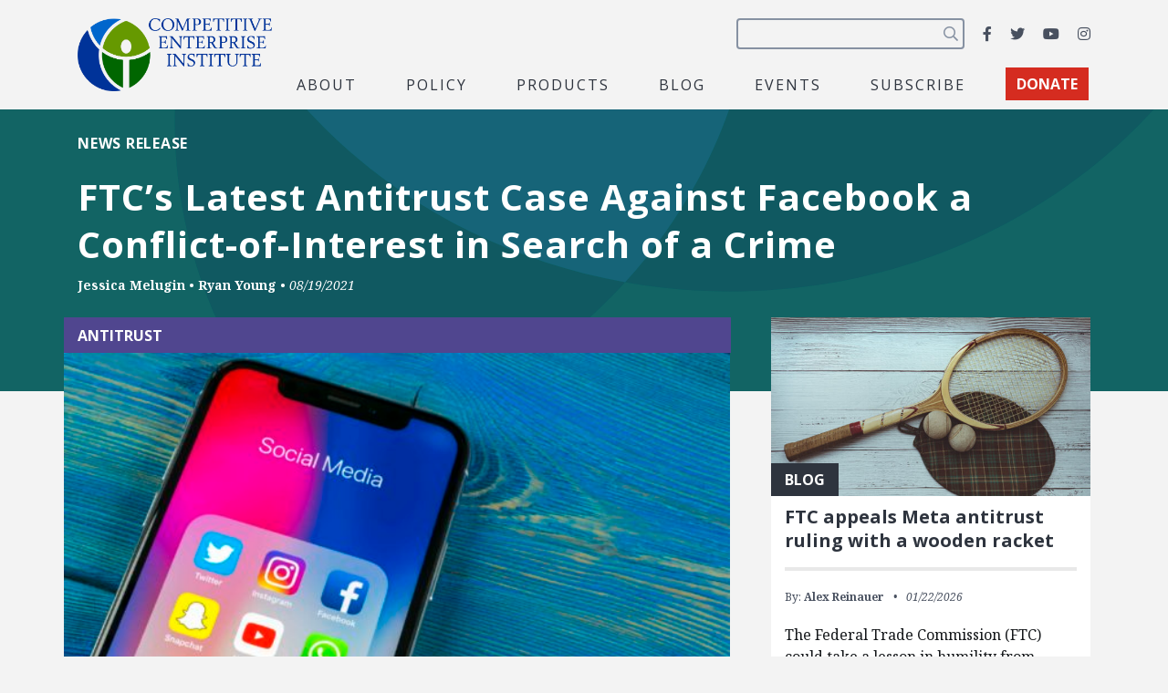

--- FILE ---
content_type: text/html; charset=utf-8
request_url: https://www.google.com/recaptcha/api2/anchor?ar=1&k=6LfZwjUiAAAAAN8vRh0pGcsvvXqvlWV2oC71AQHs&co=aHR0cHM6Ly9jZWkub3JnOjQ0Mw..&hl=en&v=PoyoqOPhxBO7pBk68S4YbpHZ&size=invisible&anchor-ms=20000&execute-ms=30000&cb=h19alw8vbvoi
body_size: 48659
content:
<!DOCTYPE HTML><html dir="ltr" lang="en"><head><meta http-equiv="Content-Type" content="text/html; charset=UTF-8">
<meta http-equiv="X-UA-Compatible" content="IE=edge">
<title>reCAPTCHA</title>
<style type="text/css">
/* cyrillic-ext */
@font-face {
  font-family: 'Roboto';
  font-style: normal;
  font-weight: 400;
  font-stretch: 100%;
  src: url(//fonts.gstatic.com/s/roboto/v48/KFO7CnqEu92Fr1ME7kSn66aGLdTylUAMa3GUBHMdazTgWw.woff2) format('woff2');
  unicode-range: U+0460-052F, U+1C80-1C8A, U+20B4, U+2DE0-2DFF, U+A640-A69F, U+FE2E-FE2F;
}
/* cyrillic */
@font-face {
  font-family: 'Roboto';
  font-style: normal;
  font-weight: 400;
  font-stretch: 100%;
  src: url(//fonts.gstatic.com/s/roboto/v48/KFO7CnqEu92Fr1ME7kSn66aGLdTylUAMa3iUBHMdazTgWw.woff2) format('woff2');
  unicode-range: U+0301, U+0400-045F, U+0490-0491, U+04B0-04B1, U+2116;
}
/* greek-ext */
@font-face {
  font-family: 'Roboto';
  font-style: normal;
  font-weight: 400;
  font-stretch: 100%;
  src: url(//fonts.gstatic.com/s/roboto/v48/KFO7CnqEu92Fr1ME7kSn66aGLdTylUAMa3CUBHMdazTgWw.woff2) format('woff2');
  unicode-range: U+1F00-1FFF;
}
/* greek */
@font-face {
  font-family: 'Roboto';
  font-style: normal;
  font-weight: 400;
  font-stretch: 100%;
  src: url(//fonts.gstatic.com/s/roboto/v48/KFO7CnqEu92Fr1ME7kSn66aGLdTylUAMa3-UBHMdazTgWw.woff2) format('woff2');
  unicode-range: U+0370-0377, U+037A-037F, U+0384-038A, U+038C, U+038E-03A1, U+03A3-03FF;
}
/* math */
@font-face {
  font-family: 'Roboto';
  font-style: normal;
  font-weight: 400;
  font-stretch: 100%;
  src: url(//fonts.gstatic.com/s/roboto/v48/KFO7CnqEu92Fr1ME7kSn66aGLdTylUAMawCUBHMdazTgWw.woff2) format('woff2');
  unicode-range: U+0302-0303, U+0305, U+0307-0308, U+0310, U+0312, U+0315, U+031A, U+0326-0327, U+032C, U+032F-0330, U+0332-0333, U+0338, U+033A, U+0346, U+034D, U+0391-03A1, U+03A3-03A9, U+03B1-03C9, U+03D1, U+03D5-03D6, U+03F0-03F1, U+03F4-03F5, U+2016-2017, U+2034-2038, U+203C, U+2040, U+2043, U+2047, U+2050, U+2057, U+205F, U+2070-2071, U+2074-208E, U+2090-209C, U+20D0-20DC, U+20E1, U+20E5-20EF, U+2100-2112, U+2114-2115, U+2117-2121, U+2123-214F, U+2190, U+2192, U+2194-21AE, U+21B0-21E5, U+21F1-21F2, U+21F4-2211, U+2213-2214, U+2216-22FF, U+2308-230B, U+2310, U+2319, U+231C-2321, U+2336-237A, U+237C, U+2395, U+239B-23B7, U+23D0, U+23DC-23E1, U+2474-2475, U+25AF, U+25B3, U+25B7, U+25BD, U+25C1, U+25CA, U+25CC, U+25FB, U+266D-266F, U+27C0-27FF, U+2900-2AFF, U+2B0E-2B11, U+2B30-2B4C, U+2BFE, U+3030, U+FF5B, U+FF5D, U+1D400-1D7FF, U+1EE00-1EEFF;
}
/* symbols */
@font-face {
  font-family: 'Roboto';
  font-style: normal;
  font-weight: 400;
  font-stretch: 100%;
  src: url(//fonts.gstatic.com/s/roboto/v48/KFO7CnqEu92Fr1ME7kSn66aGLdTylUAMaxKUBHMdazTgWw.woff2) format('woff2');
  unicode-range: U+0001-000C, U+000E-001F, U+007F-009F, U+20DD-20E0, U+20E2-20E4, U+2150-218F, U+2190, U+2192, U+2194-2199, U+21AF, U+21E6-21F0, U+21F3, U+2218-2219, U+2299, U+22C4-22C6, U+2300-243F, U+2440-244A, U+2460-24FF, U+25A0-27BF, U+2800-28FF, U+2921-2922, U+2981, U+29BF, U+29EB, U+2B00-2BFF, U+4DC0-4DFF, U+FFF9-FFFB, U+10140-1018E, U+10190-1019C, U+101A0, U+101D0-101FD, U+102E0-102FB, U+10E60-10E7E, U+1D2C0-1D2D3, U+1D2E0-1D37F, U+1F000-1F0FF, U+1F100-1F1AD, U+1F1E6-1F1FF, U+1F30D-1F30F, U+1F315, U+1F31C, U+1F31E, U+1F320-1F32C, U+1F336, U+1F378, U+1F37D, U+1F382, U+1F393-1F39F, U+1F3A7-1F3A8, U+1F3AC-1F3AF, U+1F3C2, U+1F3C4-1F3C6, U+1F3CA-1F3CE, U+1F3D4-1F3E0, U+1F3ED, U+1F3F1-1F3F3, U+1F3F5-1F3F7, U+1F408, U+1F415, U+1F41F, U+1F426, U+1F43F, U+1F441-1F442, U+1F444, U+1F446-1F449, U+1F44C-1F44E, U+1F453, U+1F46A, U+1F47D, U+1F4A3, U+1F4B0, U+1F4B3, U+1F4B9, U+1F4BB, U+1F4BF, U+1F4C8-1F4CB, U+1F4D6, U+1F4DA, U+1F4DF, U+1F4E3-1F4E6, U+1F4EA-1F4ED, U+1F4F7, U+1F4F9-1F4FB, U+1F4FD-1F4FE, U+1F503, U+1F507-1F50B, U+1F50D, U+1F512-1F513, U+1F53E-1F54A, U+1F54F-1F5FA, U+1F610, U+1F650-1F67F, U+1F687, U+1F68D, U+1F691, U+1F694, U+1F698, U+1F6AD, U+1F6B2, U+1F6B9-1F6BA, U+1F6BC, U+1F6C6-1F6CF, U+1F6D3-1F6D7, U+1F6E0-1F6EA, U+1F6F0-1F6F3, U+1F6F7-1F6FC, U+1F700-1F7FF, U+1F800-1F80B, U+1F810-1F847, U+1F850-1F859, U+1F860-1F887, U+1F890-1F8AD, U+1F8B0-1F8BB, U+1F8C0-1F8C1, U+1F900-1F90B, U+1F93B, U+1F946, U+1F984, U+1F996, U+1F9E9, U+1FA00-1FA6F, U+1FA70-1FA7C, U+1FA80-1FA89, U+1FA8F-1FAC6, U+1FACE-1FADC, U+1FADF-1FAE9, U+1FAF0-1FAF8, U+1FB00-1FBFF;
}
/* vietnamese */
@font-face {
  font-family: 'Roboto';
  font-style: normal;
  font-weight: 400;
  font-stretch: 100%;
  src: url(//fonts.gstatic.com/s/roboto/v48/KFO7CnqEu92Fr1ME7kSn66aGLdTylUAMa3OUBHMdazTgWw.woff2) format('woff2');
  unicode-range: U+0102-0103, U+0110-0111, U+0128-0129, U+0168-0169, U+01A0-01A1, U+01AF-01B0, U+0300-0301, U+0303-0304, U+0308-0309, U+0323, U+0329, U+1EA0-1EF9, U+20AB;
}
/* latin-ext */
@font-face {
  font-family: 'Roboto';
  font-style: normal;
  font-weight: 400;
  font-stretch: 100%;
  src: url(//fonts.gstatic.com/s/roboto/v48/KFO7CnqEu92Fr1ME7kSn66aGLdTylUAMa3KUBHMdazTgWw.woff2) format('woff2');
  unicode-range: U+0100-02BA, U+02BD-02C5, U+02C7-02CC, U+02CE-02D7, U+02DD-02FF, U+0304, U+0308, U+0329, U+1D00-1DBF, U+1E00-1E9F, U+1EF2-1EFF, U+2020, U+20A0-20AB, U+20AD-20C0, U+2113, U+2C60-2C7F, U+A720-A7FF;
}
/* latin */
@font-face {
  font-family: 'Roboto';
  font-style: normal;
  font-weight: 400;
  font-stretch: 100%;
  src: url(//fonts.gstatic.com/s/roboto/v48/KFO7CnqEu92Fr1ME7kSn66aGLdTylUAMa3yUBHMdazQ.woff2) format('woff2');
  unicode-range: U+0000-00FF, U+0131, U+0152-0153, U+02BB-02BC, U+02C6, U+02DA, U+02DC, U+0304, U+0308, U+0329, U+2000-206F, U+20AC, U+2122, U+2191, U+2193, U+2212, U+2215, U+FEFF, U+FFFD;
}
/* cyrillic-ext */
@font-face {
  font-family: 'Roboto';
  font-style: normal;
  font-weight: 500;
  font-stretch: 100%;
  src: url(//fonts.gstatic.com/s/roboto/v48/KFO7CnqEu92Fr1ME7kSn66aGLdTylUAMa3GUBHMdazTgWw.woff2) format('woff2');
  unicode-range: U+0460-052F, U+1C80-1C8A, U+20B4, U+2DE0-2DFF, U+A640-A69F, U+FE2E-FE2F;
}
/* cyrillic */
@font-face {
  font-family: 'Roboto';
  font-style: normal;
  font-weight: 500;
  font-stretch: 100%;
  src: url(//fonts.gstatic.com/s/roboto/v48/KFO7CnqEu92Fr1ME7kSn66aGLdTylUAMa3iUBHMdazTgWw.woff2) format('woff2');
  unicode-range: U+0301, U+0400-045F, U+0490-0491, U+04B0-04B1, U+2116;
}
/* greek-ext */
@font-face {
  font-family: 'Roboto';
  font-style: normal;
  font-weight: 500;
  font-stretch: 100%;
  src: url(//fonts.gstatic.com/s/roboto/v48/KFO7CnqEu92Fr1ME7kSn66aGLdTylUAMa3CUBHMdazTgWw.woff2) format('woff2');
  unicode-range: U+1F00-1FFF;
}
/* greek */
@font-face {
  font-family: 'Roboto';
  font-style: normal;
  font-weight: 500;
  font-stretch: 100%;
  src: url(//fonts.gstatic.com/s/roboto/v48/KFO7CnqEu92Fr1ME7kSn66aGLdTylUAMa3-UBHMdazTgWw.woff2) format('woff2');
  unicode-range: U+0370-0377, U+037A-037F, U+0384-038A, U+038C, U+038E-03A1, U+03A3-03FF;
}
/* math */
@font-face {
  font-family: 'Roboto';
  font-style: normal;
  font-weight: 500;
  font-stretch: 100%;
  src: url(//fonts.gstatic.com/s/roboto/v48/KFO7CnqEu92Fr1ME7kSn66aGLdTylUAMawCUBHMdazTgWw.woff2) format('woff2');
  unicode-range: U+0302-0303, U+0305, U+0307-0308, U+0310, U+0312, U+0315, U+031A, U+0326-0327, U+032C, U+032F-0330, U+0332-0333, U+0338, U+033A, U+0346, U+034D, U+0391-03A1, U+03A3-03A9, U+03B1-03C9, U+03D1, U+03D5-03D6, U+03F0-03F1, U+03F4-03F5, U+2016-2017, U+2034-2038, U+203C, U+2040, U+2043, U+2047, U+2050, U+2057, U+205F, U+2070-2071, U+2074-208E, U+2090-209C, U+20D0-20DC, U+20E1, U+20E5-20EF, U+2100-2112, U+2114-2115, U+2117-2121, U+2123-214F, U+2190, U+2192, U+2194-21AE, U+21B0-21E5, U+21F1-21F2, U+21F4-2211, U+2213-2214, U+2216-22FF, U+2308-230B, U+2310, U+2319, U+231C-2321, U+2336-237A, U+237C, U+2395, U+239B-23B7, U+23D0, U+23DC-23E1, U+2474-2475, U+25AF, U+25B3, U+25B7, U+25BD, U+25C1, U+25CA, U+25CC, U+25FB, U+266D-266F, U+27C0-27FF, U+2900-2AFF, U+2B0E-2B11, U+2B30-2B4C, U+2BFE, U+3030, U+FF5B, U+FF5D, U+1D400-1D7FF, U+1EE00-1EEFF;
}
/* symbols */
@font-face {
  font-family: 'Roboto';
  font-style: normal;
  font-weight: 500;
  font-stretch: 100%;
  src: url(//fonts.gstatic.com/s/roboto/v48/KFO7CnqEu92Fr1ME7kSn66aGLdTylUAMaxKUBHMdazTgWw.woff2) format('woff2');
  unicode-range: U+0001-000C, U+000E-001F, U+007F-009F, U+20DD-20E0, U+20E2-20E4, U+2150-218F, U+2190, U+2192, U+2194-2199, U+21AF, U+21E6-21F0, U+21F3, U+2218-2219, U+2299, U+22C4-22C6, U+2300-243F, U+2440-244A, U+2460-24FF, U+25A0-27BF, U+2800-28FF, U+2921-2922, U+2981, U+29BF, U+29EB, U+2B00-2BFF, U+4DC0-4DFF, U+FFF9-FFFB, U+10140-1018E, U+10190-1019C, U+101A0, U+101D0-101FD, U+102E0-102FB, U+10E60-10E7E, U+1D2C0-1D2D3, U+1D2E0-1D37F, U+1F000-1F0FF, U+1F100-1F1AD, U+1F1E6-1F1FF, U+1F30D-1F30F, U+1F315, U+1F31C, U+1F31E, U+1F320-1F32C, U+1F336, U+1F378, U+1F37D, U+1F382, U+1F393-1F39F, U+1F3A7-1F3A8, U+1F3AC-1F3AF, U+1F3C2, U+1F3C4-1F3C6, U+1F3CA-1F3CE, U+1F3D4-1F3E0, U+1F3ED, U+1F3F1-1F3F3, U+1F3F5-1F3F7, U+1F408, U+1F415, U+1F41F, U+1F426, U+1F43F, U+1F441-1F442, U+1F444, U+1F446-1F449, U+1F44C-1F44E, U+1F453, U+1F46A, U+1F47D, U+1F4A3, U+1F4B0, U+1F4B3, U+1F4B9, U+1F4BB, U+1F4BF, U+1F4C8-1F4CB, U+1F4D6, U+1F4DA, U+1F4DF, U+1F4E3-1F4E6, U+1F4EA-1F4ED, U+1F4F7, U+1F4F9-1F4FB, U+1F4FD-1F4FE, U+1F503, U+1F507-1F50B, U+1F50D, U+1F512-1F513, U+1F53E-1F54A, U+1F54F-1F5FA, U+1F610, U+1F650-1F67F, U+1F687, U+1F68D, U+1F691, U+1F694, U+1F698, U+1F6AD, U+1F6B2, U+1F6B9-1F6BA, U+1F6BC, U+1F6C6-1F6CF, U+1F6D3-1F6D7, U+1F6E0-1F6EA, U+1F6F0-1F6F3, U+1F6F7-1F6FC, U+1F700-1F7FF, U+1F800-1F80B, U+1F810-1F847, U+1F850-1F859, U+1F860-1F887, U+1F890-1F8AD, U+1F8B0-1F8BB, U+1F8C0-1F8C1, U+1F900-1F90B, U+1F93B, U+1F946, U+1F984, U+1F996, U+1F9E9, U+1FA00-1FA6F, U+1FA70-1FA7C, U+1FA80-1FA89, U+1FA8F-1FAC6, U+1FACE-1FADC, U+1FADF-1FAE9, U+1FAF0-1FAF8, U+1FB00-1FBFF;
}
/* vietnamese */
@font-face {
  font-family: 'Roboto';
  font-style: normal;
  font-weight: 500;
  font-stretch: 100%;
  src: url(//fonts.gstatic.com/s/roboto/v48/KFO7CnqEu92Fr1ME7kSn66aGLdTylUAMa3OUBHMdazTgWw.woff2) format('woff2');
  unicode-range: U+0102-0103, U+0110-0111, U+0128-0129, U+0168-0169, U+01A0-01A1, U+01AF-01B0, U+0300-0301, U+0303-0304, U+0308-0309, U+0323, U+0329, U+1EA0-1EF9, U+20AB;
}
/* latin-ext */
@font-face {
  font-family: 'Roboto';
  font-style: normal;
  font-weight: 500;
  font-stretch: 100%;
  src: url(//fonts.gstatic.com/s/roboto/v48/KFO7CnqEu92Fr1ME7kSn66aGLdTylUAMa3KUBHMdazTgWw.woff2) format('woff2');
  unicode-range: U+0100-02BA, U+02BD-02C5, U+02C7-02CC, U+02CE-02D7, U+02DD-02FF, U+0304, U+0308, U+0329, U+1D00-1DBF, U+1E00-1E9F, U+1EF2-1EFF, U+2020, U+20A0-20AB, U+20AD-20C0, U+2113, U+2C60-2C7F, U+A720-A7FF;
}
/* latin */
@font-face {
  font-family: 'Roboto';
  font-style: normal;
  font-weight: 500;
  font-stretch: 100%;
  src: url(//fonts.gstatic.com/s/roboto/v48/KFO7CnqEu92Fr1ME7kSn66aGLdTylUAMa3yUBHMdazQ.woff2) format('woff2');
  unicode-range: U+0000-00FF, U+0131, U+0152-0153, U+02BB-02BC, U+02C6, U+02DA, U+02DC, U+0304, U+0308, U+0329, U+2000-206F, U+20AC, U+2122, U+2191, U+2193, U+2212, U+2215, U+FEFF, U+FFFD;
}
/* cyrillic-ext */
@font-face {
  font-family: 'Roboto';
  font-style: normal;
  font-weight: 900;
  font-stretch: 100%;
  src: url(//fonts.gstatic.com/s/roboto/v48/KFO7CnqEu92Fr1ME7kSn66aGLdTylUAMa3GUBHMdazTgWw.woff2) format('woff2');
  unicode-range: U+0460-052F, U+1C80-1C8A, U+20B4, U+2DE0-2DFF, U+A640-A69F, U+FE2E-FE2F;
}
/* cyrillic */
@font-face {
  font-family: 'Roboto';
  font-style: normal;
  font-weight: 900;
  font-stretch: 100%;
  src: url(//fonts.gstatic.com/s/roboto/v48/KFO7CnqEu92Fr1ME7kSn66aGLdTylUAMa3iUBHMdazTgWw.woff2) format('woff2');
  unicode-range: U+0301, U+0400-045F, U+0490-0491, U+04B0-04B1, U+2116;
}
/* greek-ext */
@font-face {
  font-family: 'Roboto';
  font-style: normal;
  font-weight: 900;
  font-stretch: 100%;
  src: url(//fonts.gstatic.com/s/roboto/v48/KFO7CnqEu92Fr1ME7kSn66aGLdTylUAMa3CUBHMdazTgWw.woff2) format('woff2');
  unicode-range: U+1F00-1FFF;
}
/* greek */
@font-face {
  font-family: 'Roboto';
  font-style: normal;
  font-weight: 900;
  font-stretch: 100%;
  src: url(//fonts.gstatic.com/s/roboto/v48/KFO7CnqEu92Fr1ME7kSn66aGLdTylUAMa3-UBHMdazTgWw.woff2) format('woff2');
  unicode-range: U+0370-0377, U+037A-037F, U+0384-038A, U+038C, U+038E-03A1, U+03A3-03FF;
}
/* math */
@font-face {
  font-family: 'Roboto';
  font-style: normal;
  font-weight: 900;
  font-stretch: 100%;
  src: url(//fonts.gstatic.com/s/roboto/v48/KFO7CnqEu92Fr1ME7kSn66aGLdTylUAMawCUBHMdazTgWw.woff2) format('woff2');
  unicode-range: U+0302-0303, U+0305, U+0307-0308, U+0310, U+0312, U+0315, U+031A, U+0326-0327, U+032C, U+032F-0330, U+0332-0333, U+0338, U+033A, U+0346, U+034D, U+0391-03A1, U+03A3-03A9, U+03B1-03C9, U+03D1, U+03D5-03D6, U+03F0-03F1, U+03F4-03F5, U+2016-2017, U+2034-2038, U+203C, U+2040, U+2043, U+2047, U+2050, U+2057, U+205F, U+2070-2071, U+2074-208E, U+2090-209C, U+20D0-20DC, U+20E1, U+20E5-20EF, U+2100-2112, U+2114-2115, U+2117-2121, U+2123-214F, U+2190, U+2192, U+2194-21AE, U+21B0-21E5, U+21F1-21F2, U+21F4-2211, U+2213-2214, U+2216-22FF, U+2308-230B, U+2310, U+2319, U+231C-2321, U+2336-237A, U+237C, U+2395, U+239B-23B7, U+23D0, U+23DC-23E1, U+2474-2475, U+25AF, U+25B3, U+25B7, U+25BD, U+25C1, U+25CA, U+25CC, U+25FB, U+266D-266F, U+27C0-27FF, U+2900-2AFF, U+2B0E-2B11, U+2B30-2B4C, U+2BFE, U+3030, U+FF5B, U+FF5D, U+1D400-1D7FF, U+1EE00-1EEFF;
}
/* symbols */
@font-face {
  font-family: 'Roboto';
  font-style: normal;
  font-weight: 900;
  font-stretch: 100%;
  src: url(//fonts.gstatic.com/s/roboto/v48/KFO7CnqEu92Fr1ME7kSn66aGLdTylUAMaxKUBHMdazTgWw.woff2) format('woff2');
  unicode-range: U+0001-000C, U+000E-001F, U+007F-009F, U+20DD-20E0, U+20E2-20E4, U+2150-218F, U+2190, U+2192, U+2194-2199, U+21AF, U+21E6-21F0, U+21F3, U+2218-2219, U+2299, U+22C4-22C6, U+2300-243F, U+2440-244A, U+2460-24FF, U+25A0-27BF, U+2800-28FF, U+2921-2922, U+2981, U+29BF, U+29EB, U+2B00-2BFF, U+4DC0-4DFF, U+FFF9-FFFB, U+10140-1018E, U+10190-1019C, U+101A0, U+101D0-101FD, U+102E0-102FB, U+10E60-10E7E, U+1D2C0-1D2D3, U+1D2E0-1D37F, U+1F000-1F0FF, U+1F100-1F1AD, U+1F1E6-1F1FF, U+1F30D-1F30F, U+1F315, U+1F31C, U+1F31E, U+1F320-1F32C, U+1F336, U+1F378, U+1F37D, U+1F382, U+1F393-1F39F, U+1F3A7-1F3A8, U+1F3AC-1F3AF, U+1F3C2, U+1F3C4-1F3C6, U+1F3CA-1F3CE, U+1F3D4-1F3E0, U+1F3ED, U+1F3F1-1F3F3, U+1F3F5-1F3F7, U+1F408, U+1F415, U+1F41F, U+1F426, U+1F43F, U+1F441-1F442, U+1F444, U+1F446-1F449, U+1F44C-1F44E, U+1F453, U+1F46A, U+1F47D, U+1F4A3, U+1F4B0, U+1F4B3, U+1F4B9, U+1F4BB, U+1F4BF, U+1F4C8-1F4CB, U+1F4D6, U+1F4DA, U+1F4DF, U+1F4E3-1F4E6, U+1F4EA-1F4ED, U+1F4F7, U+1F4F9-1F4FB, U+1F4FD-1F4FE, U+1F503, U+1F507-1F50B, U+1F50D, U+1F512-1F513, U+1F53E-1F54A, U+1F54F-1F5FA, U+1F610, U+1F650-1F67F, U+1F687, U+1F68D, U+1F691, U+1F694, U+1F698, U+1F6AD, U+1F6B2, U+1F6B9-1F6BA, U+1F6BC, U+1F6C6-1F6CF, U+1F6D3-1F6D7, U+1F6E0-1F6EA, U+1F6F0-1F6F3, U+1F6F7-1F6FC, U+1F700-1F7FF, U+1F800-1F80B, U+1F810-1F847, U+1F850-1F859, U+1F860-1F887, U+1F890-1F8AD, U+1F8B0-1F8BB, U+1F8C0-1F8C1, U+1F900-1F90B, U+1F93B, U+1F946, U+1F984, U+1F996, U+1F9E9, U+1FA00-1FA6F, U+1FA70-1FA7C, U+1FA80-1FA89, U+1FA8F-1FAC6, U+1FACE-1FADC, U+1FADF-1FAE9, U+1FAF0-1FAF8, U+1FB00-1FBFF;
}
/* vietnamese */
@font-face {
  font-family: 'Roboto';
  font-style: normal;
  font-weight: 900;
  font-stretch: 100%;
  src: url(//fonts.gstatic.com/s/roboto/v48/KFO7CnqEu92Fr1ME7kSn66aGLdTylUAMa3OUBHMdazTgWw.woff2) format('woff2');
  unicode-range: U+0102-0103, U+0110-0111, U+0128-0129, U+0168-0169, U+01A0-01A1, U+01AF-01B0, U+0300-0301, U+0303-0304, U+0308-0309, U+0323, U+0329, U+1EA0-1EF9, U+20AB;
}
/* latin-ext */
@font-face {
  font-family: 'Roboto';
  font-style: normal;
  font-weight: 900;
  font-stretch: 100%;
  src: url(//fonts.gstatic.com/s/roboto/v48/KFO7CnqEu92Fr1ME7kSn66aGLdTylUAMa3KUBHMdazTgWw.woff2) format('woff2');
  unicode-range: U+0100-02BA, U+02BD-02C5, U+02C7-02CC, U+02CE-02D7, U+02DD-02FF, U+0304, U+0308, U+0329, U+1D00-1DBF, U+1E00-1E9F, U+1EF2-1EFF, U+2020, U+20A0-20AB, U+20AD-20C0, U+2113, U+2C60-2C7F, U+A720-A7FF;
}
/* latin */
@font-face {
  font-family: 'Roboto';
  font-style: normal;
  font-weight: 900;
  font-stretch: 100%;
  src: url(//fonts.gstatic.com/s/roboto/v48/KFO7CnqEu92Fr1ME7kSn66aGLdTylUAMa3yUBHMdazQ.woff2) format('woff2');
  unicode-range: U+0000-00FF, U+0131, U+0152-0153, U+02BB-02BC, U+02C6, U+02DA, U+02DC, U+0304, U+0308, U+0329, U+2000-206F, U+20AC, U+2122, U+2191, U+2193, U+2212, U+2215, U+FEFF, U+FFFD;
}

</style>
<link rel="stylesheet" type="text/css" href="https://www.gstatic.com/recaptcha/releases/PoyoqOPhxBO7pBk68S4YbpHZ/styles__ltr.css">
<script nonce="S5-WEAwz_haUy_H_7ZGJ6A" type="text/javascript">window['__recaptcha_api'] = 'https://www.google.com/recaptcha/api2/';</script>
<script type="text/javascript" src="https://www.gstatic.com/recaptcha/releases/PoyoqOPhxBO7pBk68S4YbpHZ/recaptcha__en.js" nonce="S5-WEAwz_haUy_H_7ZGJ6A">
      
    </script></head>
<body><div id="rc-anchor-alert" class="rc-anchor-alert"></div>
<input type="hidden" id="recaptcha-token" value="[base64]">
<script type="text/javascript" nonce="S5-WEAwz_haUy_H_7ZGJ6A">
      recaptcha.anchor.Main.init("[\x22ainput\x22,[\x22bgdata\x22,\x22\x22,\[base64]/[base64]/MjU1Ong/[base64]/[base64]/[base64]/[base64]/[base64]/[base64]/[base64]/[base64]/[base64]/[base64]/[base64]/[base64]/[base64]/[base64]/[base64]\\u003d\x22,\[base64]\\u003d\x22,\[base64]/[base64]/CksKpwoNjw4MowpNAw4zDh0PCiWDDlWTDrcKZw6HDiTB1wph5d8KzA8KoBcO6wqzCs8K5ecKxwpVrO1ZQOcKzC8OMw6wLwrBrY8K1wp4/bCVRw6prVsKgwp0uw5XDlHt/bBbDq8OxwqHChcOGGz7CiMO4wos7woQfw7pQNMO4c2d/[base64]/fMOuwpDCiGLCtFgLGcOqNSrCtMKewpbDg1F4wrpbEMOmM8O6w4XDnxBXw5/DvH5Sw5TCtsKywqTDo8Ogwr3CpnjDlCZgw4HCjQHCjcKeJkgXw73DsMKbLWjCqcKJw5AyF0rDkXrCoMKxwp/ClQ8vwo/CngLCqsOKw5AUwpAqw5vDjh0MGMK7w7jDqmY9G8O4a8KxKR/DvsKyRgzCn8KDw6MJwq0QMyPChMO/wqMCY8O/wq4ddcOTRcONGMO2LRhMw48VwqRuw4XDh17DjQ/CssO9wr/CscKxCsKjw7HCtivDvcOYUcO8aFE7KwgENMK9wpPCnAw6w6/[base64]/[base64]/w6HDizHCuTXDnWLDqEAaD3cqYRzCi8KJa1gow4rCisKjwrRVfMOyw6h9RizChGl1w4rCuMOtw6fDvRMvYBPDilFcwrBdH8Osw4LClAnDscKPw5w/[base64]/w6PDlMO4S1h4wpoQwovCiTtiaxXDmUDCosOGwrLDrz1zIcKrP8Ogwr7CkF3ClFTCj8K8AH0hw4tOPkHDp8OjecONw7/DiUzCkMKbw4AJaWROw4PCqMOTwrEQw7vDsUnDlwHDoW8Pw67Dl8KGw5nDosKMw47CjAo0w4MaSsK8EkrCkTbDgEotwr0GDVMnIMK3wrxiBng+b1LCvyvCusKKAcOAYljCpBYjw7Fvw47CpWNmw7A6ZRHCrcKIwo1dw5/[base64]/CvC9Vw6jCl8OrDz7DgcKQw6lkecOADx8Uf8KhUsOvwp/[base64]/wptnP2cLwoddw5UCEcKOw5rCkzkLwqcwGDTDmMKYw7dnw4PDlMK/Q8KBGHVCEH4jScOIwqrDlMKXGgA/w6kXw6PCs8O1w693wqvDvQURwpLCsWDCgRbCr8KIwo9XwrTCk8OpwqA2w57Dn8Odw5bDmsO0VcOsGGrDrxQKwo/CgsKYwpRiwqXDj8O2w7IhPhPDoMOxwo0kwqh+wpHDqAxNw7wmwrvDv3tbwqZ0MQ7CmMKrw4kobWoBwovCosO6MHpZKsKIw7cYw4xeUwddTsOlwq8AMWo/WWEKw7kDf8Ogw4wPwoYyw7zClsK+w6xNHcKHSFTDkcOAwqPCtcKDw4MbCsOuAcKPw4TChj1XNMKLw5bDmsKrwoEqwqDDsA03J8KNU0wJFcOhw6Q/RMOlRMO8JELCp1F/OcK6egPDgMOSKzzCpMOaw5XDqsKRCMO4wqHDkVjCvMO5w6TDkBPDik7CjMO4EcKGw4sVFA8QwqhID180w6/Cn8OWw7TDm8KfwrjDocKEwrpdSsOnw5zCr8OZw4E5UAfCiSUUNl0Tw7kew7hmwpTCtVXDm2U6HhLDmcOiUUvCvwjDq8KrTEHClcKbwrTDvcKmI08qI2N0fsKUw4guWhPCmkx2w4nDgGd7w4k0w4XDrcO7J8Oaw43DjsKDOV3CiMONLMKJwpVEwqrDpsKLDX/[base64]/DkcKvPnAKYcOkCcO4eivCinA3wp/[base64]/wqTCqcK3NMOkwoAow6HDqcK3wqPCtCFAG8KyTMK7Cg7Do33CksODwrjDhcKZwr3DjsOAIFhCwpJXbCoqZsOhenfCh8O3CMK3dsKIwqPCmmzDoVtvwr4+wplywoTDrDofLsOew7fDjVlMwqNBQcKRw6vChsOiw4YKGMK4Y11owo/Dl8OEW8KpfMOZIMOowq9ow7nDvyZ/[base64]/DskLDuSrDrsOjw5cKKUTCvU98CsOewrEZwqTDm8KawpASw6cdCMO4H8Kxw6dfLsK2w6PCmcKaw6xvw4RFw7cnwqhyGcO/[base64]/CmMKyEcKlC8K6Z1AiFsO9bsKDE8Kmw71ywrZ5UAkTXcKiw4ULbcOgw4rDr8Oyw5heNBPChMKWBsO1wq/[base64]/[base64]/[base64]/DvmrCu8KoIsK8wqfDkMKFw594w43DvnsQGy3Cv8OVw5XCgjzDisKZw4wvKsO4MMOxYsKcw70tw6HDsnPDunjCg3fDjyvDjRHDtMOXwrRuw6bCscOYwqJuwqxQw7g3woAWwqTDvsKZI0zCvivCnCLCpMOxesO7HMKtC8OfN8O1AMKBB1hQXwPCuMO/[base64]/CiHLDlMKmEjrDjcKbBMOcUsOQCkpnw77Cn03DkicMw5vCkMOawqdRP8KAACw1LMK/w50IwpXCs8O7M8OQdztrwoHDij7DqG4Gdz/DsMOdw41EwoVUw6zCinfCjcK6esOMwo57L8K9AMO3w6fCv2gVAsOxdXLCpQnDuBE3Y8Otw6jDq1Atb8OCwpxPM8OaWRfCucKGN8KaScOoPzjCp8K9O8OjATkgbnDDgMK0DMKawrRrDDVuw6k1BcKCw4fDi8K1LcKhwpkANG/Dlm7CvU1AdcKGFcOSwpbDiw/[base64]/[base64]/CtEIqDTEqw7TDjMK1RcO0w4Fwwodww5w+wqDDlFVmPRdoBjtSIjTCpMOzaQYgAmLDqlfDrDvCnsKIJmNmZ30XbcOEwqPDglgOCDQ0wpTDo8OdMsOuw6dUbMO6DX0TN0rClMKhF2jCkDd/FMKQw7jCmsKqA8KAA8OucQ3Dt8O9woLDmibCrVliVsK7wrbDvcOIw7V+w4gdw7jCm0/DlhVoBMOTw5jCqsKGNA9TXcKYw514w7bDlFbCkcKnaWE8w7Yhw7NMYcKAUCAKesK1T8KxwqDCvllowqIEwoLDgGc8wq8hw6bDksKwecKPwq/DpSV6w7BINjUXw5bDqcKgw4LDh8KcXHTDnWvCi8KiXwEyNHzDiMKDAcO5XwtZOQUoSyzDk8O7I1BTJ39ww7rDhiHDrcKKw4xIw5HCvloZwrgRwo5RYHDDtsK8V8O0wqLCk8Kzd8OjD8OlPgw6OCBjKBhVwqrCpEbCkkQLElLDo8K/EUzDscKhQHHClUUAasKNQinDoMOUwq/Dl3NMScKIVsKwwpgVwofDs8OacDcWwoDCkcOUwqcsbC/Cs8Kvw4tNw5DDn8OUL8OIXxRMwqbCncO8wr57w5zCsWbDgR4nfsKqwqYVQ3hgPMOcXsO2wqfDkcKbw63DiMKYw4JTw4rCh8OWH8KaDsO7KDbCr8OwwoVswpYTwpw/SQTDuRXCjCdQHcOMF3rDpMKSMMKFaifCmcOPMsORXXzDgsK9eUTDnAHDrMOEMsKjOS3DtMK0eHEyUW5zfsOYPS8cw44Pa8KNw74Yw6LDg1ROwpHClsKgwoPDmsKWFsOZUzc9OA80diPCucOXO0NOMcK7an/Cg8KSw6bCtWUSw7vDicOnRi0ZwpcfMsOMdMKbRRHDh8Kbwq4oC0fDhcOSH8KVw7sGwrvDsT/CgBvDsSNfw6AcwqDCicOTwqoLCF3DhcOCw43DljZzw6rDicK6L8Kmw7jDjzzDjMOswpDCjsK3wozDrsOawqnDp1HDkMOtw49MfDFXwqHDpMOvw7zDt1YdHTTDuEt8X8OiKMOkwofCi8K2w7JTwrVXCsOUcw/CuSXDqnvCs8KNJsOIwq5KGMOcaMOOwpbCisOiFMOsRMK7w7fCo1wTDsKyTR/Ci0TDvVjCh0A2w70kAgTDmcKZw5PDq8KzGMORI8KuOsOWeMKdASJ8w5AQcXQLwrrCo8O3ATPDj8KOKMOvw5QKwoEPBsOywqrDu8OkPsKSIH3Di8K/CVJoSWbDvGU4w4xFwr/Cs8KBPcKzYsKdw45dwrwrWXJSJ1PDhMK9wpvDosKGGUBZE8OxMw43w61INE55JcOpQ8OsLgrCow/ChDZGwqzCuWXDuz/CsG59w75SdxA9AcKmVMKqHhtiCgZ1J8O8w6nDtzLDhcOkw4/[base64]/ClMOxJ8Oxw73CssKCwq1IAH3DlMO3w5zCi8KIJ8K7I3DDqGgPw4dGw4nDmcOVwqDDp8KtQ8KpwrkvwogpwpDCgsOBa1hNdl5zwrNawo4rwpTCocKkw7PDgRPDoHTDq8KcCA/CsMKjRcOTWcK/QMKiRifDlsOowrcVwpHCr1RvKgXCmsKHw7ojcMKeblfClA/DqHEpwq5DUzJjwpEwbcOiGX3DtCPDksOgwrNdwqsjw7TCiVzDmcKNw6JKwoZcwqBNwowoZgrChMKtwqg7C8KHbcOJwqt7cihYNRwDL8Kkw5cow5rDlXoewrvDpmg1e8KgCcKqacKnXMKRw7deOcOyw4Y5wq/DmSdJwogKHcKOwqYdDRtmwoUVL2TDikdUwrRnN8Oyw5bCrsKAO0EDwpJBNwXCpzPDk8Kiw5wswoRow47DgHjClsORwrPDicOQUzkPw5HCil7DrsOAfzDDncO/L8Kywq3CgWfCisObJ8KsC33DsilVwrXDjcOSfsOawqTDqcO8w7vDuk4Dw5zDmWQ3wrRQwqtowrvCrcOzHGfDr1c4HyUSRjJtKcO7wpUtBsKow550w7LCuMKnNMONwpNSCylDw4RrIhtvw7AuOcO+HgcvwpXDgMKswrkcSMOvQsOmw4jCkMOcwp9+wqzDkcKVAMK/woXDsGfChhocAMObbSbCvnXCtUMhWEDDpMKfwq1Iw71UU8KHaizCgMKyw5rDncO+YUHDjsOPwqd6w44vMWc7RMO6QwZwwrfCksOxURI1R2NoCMKVVsOUHQ7CrgQ2VcK6I8OubEMaw4fDv8KCMsO/[base64]/ChAbDg8K/w756RUvDl8KDwr/DocOTwrfCncKOw6AkQMOAHT4Hw4rCpcOgQ1bCqF9BNsKwGUzCpcK0wpB2TsKAwrBmw5/[base64]/Dr8OKV3xeAsO4QsKvwoPCjMOmw6nDvWY+L1zDgcKxwrggwrfDn0LDvcKSw4zDpsOvwo89w6XDhsK6ejjCkyQGEhnDhiZcwpB1ZFPDlRnCiMKcQB/DlcKpwos1Lw0dK8OwLMKxw7HDkMKWwrHClmMZbm7ChMO8A8Kvwq9ETVDCqMK2wpDDgTQfVEvDosOqfsKtwrLCliNiwpFZwqbCkMOhbsOuw6/Cj0PCrxMqw5zDoxhqwrnDmsKBwrvCosKSasOwwpzCmGTCt0jDhUFgw5vDjF7DqsKXOlo7RMOZw4LDmX96GRzDs8OYPsKiwr3DsRbDtsOID8O6Aj9uQ8O2CsOcPSFvWMOSBsONwoTCoMKjw5bDhlFYwrlBw4/DlsKOPsKrfsOZIMOuOcK/XMOrw7LDs0bCoW3Dqi9RJ8KCw6LCscOTwozDnsKUIMOowqbDv3UbJmrCpTjCgT92HsKmw7nDtyTDmXszFsOJwr5cwrN2cAzCgnBuasKwwoLDmMOgw6BiW8K/BMK6w5xHwpxlwoXClcKEwo8teUzDu8KIwqYUwpE+PsOvdsKVw5fDuksPMcOBCsK8w5rCncO/agpGw7bDqTTDjxDClSpEFFIjEUfDuMO1GVVXwoXCtGHDn0rCtsKAwqjDvMKGVxnCsSXCmzNvY2nChV/[base64]/[base64]/Cn13CiELDv1nDiBDDucONwpNYMsOja3tHB8KTUMK7ABtzHCjCtT7DtsOQw5LCkRZ0wrFrUCE6wpUNw6sQw73CtEjCkUkZw4IuTXPCscOKw4bDm8OeB0hRf8K0QWEkwq01WsOKYcOtZcKpwrN7wpnCi8KNw4gCw4FebMKzw6XChFPDlRBaw5vChMODOsKxwr9pAU/CrBTCvcKJQcOGJ8K7bjfCs1cbIMKiw7rCvMOkwrtnw4nClcKJDMOtOnxDBcO6FTByX37Ch8K/[base64]/w4LDgcO6VkzCkMOzw58dRnTChsK/wpxLwprCj2RmT2XDunLCv8OMcxvCrcKDaX1fOsO7AcKsCcOnwrMtw5zCmhp3A8OPM8OzGMKKOcOPWx7CgBTCug/[base64]/DkwliAlBXfCnDlWjDunrCtUHDhl9uaUgHN8KiQT/CrFvCpVXCrsKbw7XDosOcAMKFwr5LJcO8CsKGworChGrDlBQaLMKWwp4BDnwLYD8OesOvTmzDj8Ohw4kiw5Z5wopCdi/DtnjClsOFw63CkX46w4/ClVJXw6jDvSPDgyUOMAnDkMKhw4jCr8Kjw71Nw5vDjU7CkcO8w6/[base64]/DrMOhw50wwoA6FMOdCsKAS2zDu8KqwrjDvlAWdCQ/w4gpU8Kww7fCpcO5ZzV6w4lKfMOXfV/[base64]/fsOzMwcgw4YzAnDCr8KdG8OCw6c3wolSw6s8wpbChcKTwrfDokg5D13DtcOtw4bDicOZwoXDgA5uw41nw4/DiCXCs8OxXsOiwr/Dq8KLA8O3U1huEcOnwrHCjT3DmMOyG8ORw6lbw5Qdw6PCt8Kyw7rDglDDgcKPLMOuwp3DhsKiVsKcw7gIw6o5w7xMKcO3wps1wqxld3zCgR3DosOWdcKOw6vDolbDoQ51QynDucOGw4vCvMOLw6/[base64]/[base64]/CrsOKNcKcw63DuyvCisK/w6HCtcKKdgFnTsKxw4wKwpTCv8OxwqrCpTnCjcKYwqwvZ8OGwr54G8OEwr51LMKpJsKDw4N0LcK/P8OhwqPDg3saw7pBwp5wwq8CGcOPw4tJw64Cw5pEwrjCg8OQwqJESlDDtcKOw5k3VcK5wpg+wq8kw6nCmHrCnyVfwrXDl8OPw75Kwqg4McKPGsKgw4fCllXCsVDDlijDssKuWcKscsKlNsO1KMOCw7YIw7XCgcKpwrXCusOSw4/CrcOxSAh2wrtfVMKtGA3DqMOveHHDhD82WsKDSMKEaMKIwp5iwoZVwpl8w7prR21EW2jChHUzw4DDh8KebD/[base64]/w5/CmxdpwqjCjFU/[base64]/[base64]/[base64]/RMOfwrJ+SFVBwqnDhkZFAsO3Wx8KwpbDksOVw7tbw5rDncK3cMOaw7TDvivCicOndcO8w7bDiFnCsgHCmcOnwpM2wqbDsVfCt8O4UcOoJ0bDhMOrAMK7MMONw54VwqhBw70dQl3CoU/CjzfClMOuFFtAIBzCnHsCwrYmRyTCr8KkbhsUacKyw6gyw6rClVrDlcKcw6dyw7XDosOYwrhHK8OzwqJhw5rDucOfVGLCijfDjMOAwo59ECPChsOgNyzDpcOeaMKpJiZuVMKmwoLDqsKLKXvDrsO0wq83b0PDpMONPAvDrsKuCxXDvsKCw5Bowp7Di3/DnChZwqshOsOzwq5rw7Z4MMOdXUZLQlo5FMO6Q3kDXMOww5oreGXDhE3CmyEZFRQzw7LCqMKAZcKfw5lOIMKiwqQKbQvDkWbClGgBwohPwqLChDnCqcOqw5DCnAfCjnLCnQ0GPMOresKVwrMEamfDnMKXM8KGwobCox8xw6/ClMK3fwh8wrEJbMKCwoJ5w5HDvCDDmXfDvHLDhQwGw59bASrCqWzDm8Ouw4xPJjrDqcOjcQQMw6LDucKIw4bDiDxubcKAwrJgw7kEDsKWK8ORZcOpwpwPB8KeAMK3RsOCwqvCosKqaUkkdThLDAskwodjwpfDsMO/ScKeaVfDnsKbQ24wVMOxIcOOw4HChMKxRDt+w4/Cng7DrW3Cj8O8wqzDsgBZw4l9KzbCuXrDg8KRwqR+cw4mJDXDvXXCmxrCvsKlYMKIwpDCrzV6wpjCjsKEU8ONNMOEwpVcNMKtBHgjH8KBwod9AXxCL8O9woBOTDoUw7vDuEFFw4/DrMKXS8OeYXPCpmcHeT3ClSN7IMOnQsK3P8O5w67Dq8KZKw8OcMKUUx3Do8KewppfQFU/TsOuDCh1wq3Cn8KoSsKzB8KUw7zCssOcDMKUR8K/[base64]/[base64]/ChmDCtCjCqsOpIm8ITsOWRy8RwpUkZ3YHwpsdwoHCt8Krw47Du8OfDRdGw5XCrMOHw4ZPMsKKGSbCgcO/w7M5woYmTyPCgcO/ITp6BwfDsjfCpysYw6MgwqQyO8OUwrNef8O6w5Yfa8KFw4kVB04WKzxjwo3ClBcgdnfCuVMLHcKpXS4ze354VypWGMOBw5nCocKiw4t8w6wEdsKwAsOYwr56woLDhcOkKTsuFAfDq8Ouw6pvRsO/wp7Ch1Fhw6TDvBTCicK1VsKUw6N9GxM4NQNtwphYdxTCisOQLMOOLcOfccKywonCncOfbVdKHwTCrsOQfy/ChGLCnhUYw6dmBcOSwp8Hw4PCtFNNw7TDpsKbw7RsMcKJwqfCq1HDpMK7w45AHixVwrLCi8OCwpfCryEleXgIEU/Cq8KywonChMKkwoBJw5Z6wpnCnMKcw7EONkrCsWvDmG1RVnbDsMKnJsOCI3Vrw5nDqk4kSgbCk8KSwrsCS8OZagB/EktGwr8/wqzCucObw5bCrjAnw4LCjMOiw7rCsT4LYzZhwpvClmpFwo40DcKBccOHczNpw5LDrsOdVjJNegzCjMKDd1HCkMKZcRFtIiEdw5tBdUDDkcKxfMOTwosiwoXDpMKeehDCuWF4UhRQJcKHw5/DmlzCvcKQw7FkcBRFw5xhX8K2M8OpwodAHVseRcOcwrN6OyhlFTnCoATDqcOvZsOVw6I4wqVgasOww4IzFMOFwpojETPDk8OjQ8OPw4LDl8O/wqzCiizDjcOHw45ZAsORTsKMQwvCjynClsKwahPDp8KkZMKPPXfCkcOQOhRsw5jDrsK7fcKBO0PCoSrDt8K1wpXDnkw+YTYLw68CwrsGw67CoFXDicKhw6zDlDAwXAYRwqhZO1I/IwHCuMOMa8K8PW4wGAbDjMOYHUrDvcKSfF/DgcOBKsOJwpV8wqUma0jCqcOTw7nDo8O+wrjDgsK9w5/CvMOBw5zCgcOEbcKVayzDnTHCnMKRbMK/wrofaHREC2/Cpz8sbT7Chit/wrYLSUwIJ8KDw4HCvcOcwpbCgjXDm3zCniZnGcOjJcK2w5xyYXjCul8Cw54wwqzDsSFMwpvDlzfDu3ZcQSLDo3nCjgl5w5kKQsKzKcKKKEvDv8OswoHCtsKqwpzDosOoL8K0YsO/wqNuwoDDhcKawpQawr7DrsK0G3rCpQxvwo7DkRXCu0bCosKRwpANwoDCvWzClyVGCsOtw7bCvcObEhvCsMOkwrgRwovCmzzCgcO6bcOzwrLDhMKUwpghPMOJJsOLw4nDrzvCsMO3w7/CoUzDhA8NYsOWYsKSV8Kcw5gRwofDhwQPO8Opw4HCn3cuI8OAwpPDrcKAJcKHwp/Dl8OMw4VxVXROwrcsAMKtw6TDpjQYwo7DvXXCmx3DvsK0w6MRQsK+w4JVKB8Yw4XDiEY9Wy8vAMKPBMKDKRLCiF7CqEYuJRUWw5TCkGNTD8KRCcKvSC/DkEx3PMKTw7MOZcOJwpx2dMKfwqvCk2ojQH8yH2ElM8KCw4zDisKgXcK+w7VWw5jCvhzCtihPw7PDmnrCt8K6w5hAwqnDlEXDq1Rfwo0Ww5LDnhJ2wqIFw7XCtW/Cky4OcDpZU3p4wo/Cj8OeC8Kocg0yZMO9wqTCn8OLw6PDrMOkwq0hBQnDoiMLw7xTQcKFwr3DsVXDn8Kbw5EOw5PCrcKcflvClcK3w6jDqn9/OlPCpsOZw6d3JmtoasOyw6zDjcOVGnRuwqnCl8OKwr7ClsKTwq8ZPcOYbcOYw5wLw5DDhmBySiN0CMOkSiHCnMOUdFxpw63CkMKkw4NQJwfCmibChcKkEsOncg/[base64]/Cq1s9w7XDmMOEMgbDgAbDvT9/wo8gLMKPw4UXwpPDpcOzw5HChWdsScKlfsO/HirCmgfDnMKKwrllR8KgwrMwScKBw69EwqhSfcKQHDnDsEvCtsKCEy4QwogvGSjCkzpSwpvCn8OuTsKPasOeC8Kow6vDhsOnwrFbw6dxYUbDsGphaktiw7psd8K7woQEwofClBsFBcOjJyh7VcKCwrzCrAgXwopTMQrDjRDDh1HCqDfDosOMfsO/w6p6C2VLw7ZCw5pBw4B7FV/Cj8OfYCvCjGN4MMOMw6HCkTcGbi7DlXvCs8Kmwq4JwrIuF2hVXcKVwrRxw5tRwp5DVTNGfsOJw6MVw6nDmcOpM8OyU158MMOSHBd/[base64]/NF/[base64]/ChzM+wrwcw7EFw5rCqMO7XVnCpcKZwq7DhAXDlsOxw7/DrsOwA8KUwqbDtmcVOMKOwotlIlxSwp/DmQDCpHQtEh3CjEjDoBVFa8OlUC8GwrFIw71LwofDnBHDlDbDiMOKfnMTccOTREzCs0k8e2MWwpLCtcO0Dy45Z8K/fsOjw6wXw67Co8Oew4REFhM7GQpZNcOCRsKze8OhWi/Dq1TClVfCj0wNH2gJw6x2MEnDgns+FsOVwoE7YMKMw5powrQ3w4LCvMKHw6bDrj3DiU7CkRV7w7B5wrjDosOoworCszcbwrjDn07CpMOaw4s/w6nDpHHChRBsWXIHJhHCiMO2wq1LwqHDsDTDksO6w5EUwpDDnMK3EcK5NcKkESLCsXUSw4fDtMKgwqrDicOAQcOuKjpAwqFxLRnDksOLwpA/w7HDpEbCoW/Cj8OfJcOlwoQRwo9mYmXCuVjDqClVbTLDrH7DtMK+HzrDj3pUw5PCkcOnw6rCilNLw4tjN3fCqwVdwonDjcOBRsOUcDgVIW/[base64]/[base64]/Ds2DDpUZMwr7CmWPDgsOJYsOWXCA8HHTCusKUwphNw5xZw7tjw7/[base64]/CiCDCsMOfcQHCssKpFcOWQ8KNwrBMNcO/QcO5GWJvN8K/[base64]/Dj8KPaXJsGT/DmMKSw5w6w5lUZVjCpMOVwr/DpcOBw5XCqynDoMKXw4M4wrjDgMKKw5hvKQbDvsKIcMK6ecK4U8KVDcKxU8KpYhpTQUTCkQPCvsKwTWnCp8OjwqvCnMKvw7TDpBvCsAlHw5fCjF0BZgPDgHkSw6fCr0jDhT4nI1XDqjgmEsKmw6tkLXLDssOWFMOQwqTCi8KOwpXCuMOqwqA/wrsGwp/[base64]/[base64]/CkcK/Kg18HMOJGsK6Em3CuwjDl8KlwrM5wo5iwofCuEo8dn7CrsKrwpTCpsK/[base64]/DtsKkwoo5w6TDoQfDt2DCpsKqBsK4Vn1jURFyw6vDoTE6w4PDscOUwovDpyFuMkfCoMKmBsKIwqNjZmQAEsKCH8OlOw14eGfDu8O+S15Pwo1Gwqp+G8KIw5rDhMK8SsOuw6IhFcOhwrrCsDnDgxB9ZmENKMKvw60Zw5AqfHk8wqDDlm/[base64]/CgsOew41twrfCkcK8HMK3w58leGoHKWPDhcOvPcKhwrLDulTDocKTwr/CkcKSwprDqTUBDj/[base64]/[base64]/S0dQIcO3by86w7EdZMKaZBzDq8Ohw7lBw6XCoMOVQ8Onw6rCj3HDsWdTwqPCp8O2w6PDkw/[base64]/[base64]/w4Yyw4Rkwq0aDnwow4HDqcKaM8O3w6PCqiMowr4iAS9Ow5fCjsKyw6BJw6HDsTdRw67CkgJ+V8OETMOXw7nClW9BwrXDlDQLIwXCrz4Bw7A0w63DtjM+wrcvGjnCicOnwqjCkGjCiMOrw7AHa8KTVsKsTz0bwovDqwvCgcKuXhxPOTcpNX/[base64]/w74Zw73Dr1XCvMOFMhIwdTUUw5omfMOjw4bDjiMbwqPCpC4odTPDuMOdw7nCuMO9wqQBwrbChAt5woLChMOsGMKhw5ETwp3DqBXDi8OwJw0+EMKqwqE2QzAUw6BYZko0IMK9AcOzw5jCgMOjNBZgHysyBMKcw6F2wrRoFg3Clikiw6nCqnUSw7kxw5bCtHoFUV/CjsO6w6hkLcKrwoDCjCjCl8OJwpPDscKgY8Ogwr7DsUoUwr0ZR8KNw4zCmMOVOmRfw7rDgkrDhMOROUjCj8OVw7bDmsKdwrLDvTbCmMKRw67CkjQIAksKUGRhF8KPNHIfTSpcKRDCkhjDrGEpw6TDrwFnPsORw7gxwpTCtBfDoSfDo8KFwpFOMFEEFcOMVDTCq8O/JjvDsMO1w5BMwrAFXsOUw6pnU8ObcShjaMKXwofDuht8w7bCiTnDgGzCrV3DnMOmwqlUwo7Cpw/DoClsw5MOwrrDtcO+wo0GRH7DtsKiKB5OXCIQwpZTZkXChsOiVsK/JGBMw5MzwpREAMK6aMO9w4jDi8OGw4HDozMsQsK0BnnCn0FJHxZZwr5kQTAPU8KPKkJHS2gQc3lUajIsU8OXHQ8fwofDpk/DtsKXw5UAwqzDhDjCu1k1XcONw6zCt0BBUMK9PnXCk8O0woALw57DlHsTwqrCkMO/w7DDn8OiP8KBwrXDp1JrT8OYwr5CwqEowoZIGk8bPUIyEcK7wpPDhcO5FsO0woHCkkF+w4/[base64]/CqsKFacOzK8O4JxtSLcOlw47CiSQLwrXDpgQKw4NZw6nDvjdIMMK6BcKJccOsasOJwoUKA8OGIg3Dv8O3OMKTw5EFbGnCiMK8w7nDjBTDr2ogbXVuN2Epw5XDj2PDtxrDlsKlME7DrljCqG/CnkjDkMKTwpUHwpwoWGdbwqHCsmIWw6DCsMKIw5/DuWZ2wp3Dv3okAUNVw6Q3XsK4wpfDs0nDggLCgcO7w7UCw51mccO3wr7DqwgUwr9fBgpFwrFmO1M3SX8swpFFUsKFMMK+BnASAMKscBXCk3jClDXDm8KUwrTCo8KPwrx/w54eccOvFcOQITE7wrhkwr5rATXDr8O5BkJ5wrTDsWHCvDTCrRPCsjDDl8Kdw4VJwqdPwqFpTi/Cgl7Dqw/CocOVfi03dcOUbzo6bl3CokZvO3PCrVBsXsOrwr1IWTEPT23Dj8KfEBV0wqDDkVXDgsKUw7U7MEXDt8KMAWnDsxkydMKSUjFqw4DDlkrDncKzw5Fnw6sSIsK4YH/CucKSwrxtX1bCmcKJdyrDhcKTR8OvwpPCgA8/wo3Ci256w4EhPMO8KkHCu0vCoRXCr8OSM8OTwq95dMOFNsOnMcOYKMKJS1vCoBhUVsK6PMKQVAswwpPDqMO0wrESA8O5Qk/[base64]/CjRTCr2pMw7UTw6jDijXCsggzw7VsworCvzvDhcOZZQLCoAjCkcKEwonDlMKKDzjCkMKnw798wp/DpcKhwojDtztVBDADw49Uw64oCS7DlzMlw5HCgsO/[base64]/DrsOQbMOzcGVXS8K1bhTDlcOyZ8O1w7ovYcOkcU3CuGQVWMKewrbDlWXDmsKjLTUEHEjCjB5Mw58xZ8Ksw7TDkm13wrg0wofDkVDCllnDukvDgsK6w5gNJsKlA8Ogw79wwoPDgk/DicKKw73Dm8OWD8KHcsOHOTwZwoLCsH/CrkrDlkBYw65ZwqLCt8Ohw65AO8KLR8Ozw4XDosKrdMKBwqXCgn3CiVrCoXvCp0Nyw4N/Q8KGw79LRVA3wp3CtEl5Uj/DgXHCo8OvanBEw5PCrXnDr3M5w5QFwonCkcOawptBccKfCMKFWcOHw4h8wrXCuTMqIsKwOMOmw4jCgsOswo7Cu8K4eMK2wpHCiMOnwpHDtcKuw4A+w5ROThgJecKNw7fDhMK3MkhYDnIkw4M/[base64]/[base64]/CvRZow7lfwqDCnwPCqA0Ewr7Dr8OzPcKANsKMw4fDq8KVw5xdHsOmPcKvOlLCrQXDh00tMybCoMK4wpwXcFBew7/DtzUUbD/Dnn9PL8KTclZaw7rCmQzClx8Fw653w7d+PjbDsMK/HU4vTWYBw6fDuxsswpnDqMOndx/CjcK0wq/DnVfDgkDCq8KqwrHDhsONw6EuMcOiw4/CjRnCtn/DsyLCnzo7w4pYw7zDgkrDhxwzXsKYecKrw7xRwqVJTDbCtg5Iwrl+OcO6PAdOw4cnwotbw5I8w4zCmcKpw6DDqcKKwrUkw7Zzw5PDhsKMWTLClcOwNsOqwr1eS8KGCV84w7gFw7/CicK8dA9mwqoyw7rCm01ow6B9NhZwPMKhFw/CkMODwqHDqWLCnwchVHhYYcK9UcO0wpXCvD18UEPDq8OAF8KxA1hNJlxAw7LCkkQvH18uw7vDhMOcw7REwqDDj1ofTgcNwq3CpSoYwpzDj8OPw402w5ITIFjCisOibcKMw4cHOcKKw6l1bAjDpMKTV8Oba8OVLBnCh2XCoxTDj2DDp8K8OsK9dMO/M1HDvQ7DlwrDicOYw4/CoMKBw5wVV8Otw5UdNh7CsHbCmX/Cv3PDqw4XKXvDiMOQw6HDpcKOwrnCt0tublDCsUBjfcKVw5TClsKNwrvCjAnCgBYsWmAbNHlHVwrDm1bCpMOawofDjMK8FsKJwqzDiMOzQE7Dg0TDmHbDr8O2JcOkwonDqsOgw5fDosK4XAZMwqJOwpDDkU0nwojCscOKwp0ww70Twr/[base64]/BE4OUQhwwoTCnsO2wqM4V8O0wooRw5wVw6XCgMOISxlRdwPCs8Orw7/DkkTDpsKIE8K1CMOMAhfCosKXPMO8AsKWGibDsRV4bnjCi8KZBcKjw7XCgcKhccKRwpcFw6RNw6fDvRIuPDLDr1DDqSRhOsKnbsK3TMKNAcKaA8O7w6oLw4XDmwrCrcOQWMOrwpnCs3bCv8OZw5ISXH4Ow5sRwovClxrDsE/[base64]/[base64]/Dn0TCoBorwrXCpsKZwprDpxLDvXnDojrCs1zCjGEOw5ogwopQw7VDwpvChAU4w5YNw47Dp8OMccKKw4siLcKpw6LDpzrCoGxXEmJqJ8OeOnzCrsK+wohZWyHCk8OFLMKtOylOw5ZWWXY/[base64]/DnMKfwpk/dB5Hf3smw5prfcOCwrQEPcKYdgcKwoDCkMOIw5HDpQtZwpgUwrrCrT7DsBtHccK4w6vDk8KDwrNCBgLDtRvDlcKawppkwqs7w7F2woo0wo8hVi/[base64]\x22],null,[\x22conf\x22,null,\x226LfZwjUiAAAAAN8vRh0pGcsvvXqvlWV2oC71AQHs\x22,0,null,null,null,0,[21,125,63,73,95,87,41,43,42,83,102,105,109,121],[1017145,739],0,null,null,null,null,0,null,0,null,700,1,null,0,\[base64]/76lBhnEnQkZnOKMAhmv8xEZ\x22,0,0,null,null,1,null,0,1,null,null,null,0],\x22https://cei.org:443\x22,null,[3,1,1],null,null,null,1,3600,[\x22https://www.google.com/intl/en/policies/privacy/\x22,\x22https://www.google.com/intl/en/policies/terms/\x22],\x22AlKW0aWhez6VOlDeQpiUDe8wZd6L1aVrN1VHJyKo9cc\\u003d\x22,1,0,null,1,1769353323540,0,0,[68],null,[222,172,125],\x22RC-p4TQrAMXNmbRgA\x22,null,null,null,null,null,\x220dAFcWeA62O9f-0pe7Lb5RkfmCGVAgNlxhKx6YuUbcjwYvruLhChCN4lhZMFI9403GwLylZegWBzD0k0i3ofsaZ5c0AZfxfdJPtQ\x22,1769436123461]");
    </script></body></html>